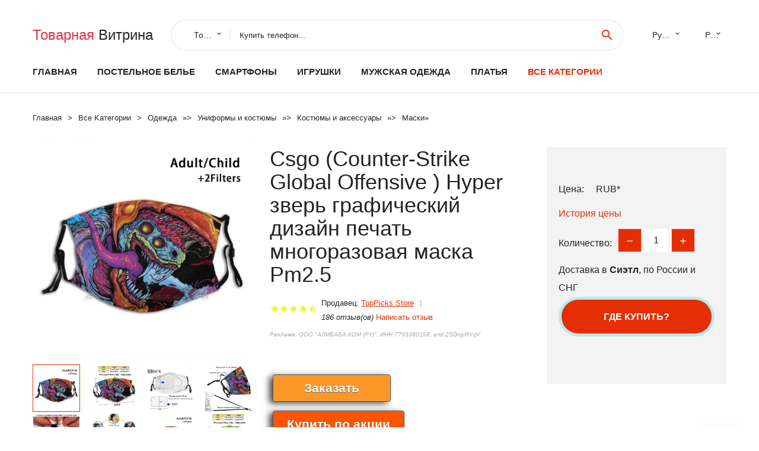

--- FILE ---
content_type: text/html; charset=utf-8
request_url: https://chinacheap.ru/lid88001005001507210449.html
body_size: 10663
content:
<!DOCTYPE html>
<html lang="ru">
  <head>
    <title>Csgo (Counter-Strike Global Offensive ) Hyper зверь графический дизайн печать многоразовая маска Pm2.5 - Отзывы покупателей</title>
    <meta name="description" content="Отзывы и обзоры о Csgo (Counter-Strike Global Offensive ) Hyper зверь графический дизайн печать многоразовая маска Pm2.5- купить товар с доставкой TopPicks Store">
    <meta name="keywords" content="найти, цена, отзывы, купить, Csgo,(Counter-Strike,Global,Offensive,),Hyper,зверь,графический,дизайн,печать,многоразовая,маска,Pm2.5, алиэкспресс, фото"/>
    <meta property="og:image" content="//ae04.alicdn.com/kf/H48001809b1cb4c35a3c0ae720e604031J.jpg" />
    <meta property="og:url" content="//chinacheap.ru/lid88001005001507210449.html" />
    <meta property="og:title" content="Csgo (Counter-Strike Global Offensive ) Hyper зверь графический дизайн печать многоразовая маска Pm2.5" />
    <meta property="og:description" content="Отзывы и обзоры о Csgo (Counter-Strike Global Offensive ) Hyper зверь графический дизайн печать многоразовая маска Pm2.5- купить товар с доставкой TopPicks Store" />
    <link rel="canonical" href="//chinacheap.ru/lid88001005001507210449.html"/>
        <meta charset="utf-8">
    <meta name="viewport" content="width=device-width, height=device-height, initial-scale=1.0">
    <meta http-equiv="X-UA-Compatible" content="IE=edge">
    <link rel="icon" href="/favicon.ico" type="image/x-icon">
    <link rel="dns-prefetch" href="https://1lc.ru"/>
    <link rel="manifest" href="/manifest.json">
    <link rel="preload" href="https://aliexshop.ru/aliexpress-style/fonts/materialdesignicons-webfont.woff2?v=1.4.57" as="font" type="font/woff2" crossorigin>
    <link rel="stylesheet" href="https://aliexshop.ru/aliexpress-style/css/bootstrap.css">
    <link rel="stylesheet" href="https://aliexshop.ru/aliexpress-style/css/style.css">
    <link rel="stylesheet" href="https://aliexshop.ru/aliexpress-style/css/fonts.css">
    <link type="text/css" rel="stylesheet" href="//aliexshop.ru/shopurbano/css/button.css">
    <meta name="robots" content="noarchive"/>
    <meta name="msapplication-TileColor" content="#E62E04">
    <meta name="theme-color" content="#E62E04">
    <script src="/appstartx.js"></script>
      
<script>window.yaContextCb=window.yaContextCb||[]</script>
<script src="https://yandex.ru/ads/system/context.js" async></script>
 
    <meta name="referrer" content="strict-origin-when-cross-origin" />
    <style>.ie-panel{display: none;background: #212121;padding: 10px 0;box-shadow: 3px 3px 5px 0 rgba(0,0,0,.3);clear: both;text-align:center;position: relative;z-index: 1;} html.ie-10 .ie-panel, html.lt-ie-10 .ie-panel {display: block;}</style>
  </head>
  <body>
 
  
      <!-- <div class="preloader"> 
         <div class="preloader-body"> 
        <div class="cssload-container">
          <div class="cssload-speeding-wheel"></div>
        </div>
       </div> 
     </div>-->
    <div class="new-page">
      <header class="section page-header">
        <!--RD Navbar-->
        <div class="rd-navbar-wrap">
          <nav class="rd-navbar rd-navbar-classic" data-layout="rd-navbar-fixed" data-sm-layout="rd-navbar-fixed" data-md-layout="rd-navbar-fixed" data-lg-layout="rd-navbar-fixed" data-xl-layout="rd-navbar-static" data-xxl-layout="rd-navbar-static" data-md-device-layout="rd-navbar-fixed" data-lg-device-layout="rd-navbar-fixed" data-xl-device-layout="rd-navbar-static" data-xxl-device-layout="rd-navbar-static" data-lg-stick-up-offset="84px" data-xl-stick-up-offset="84px" data-xxl-stick-up-offset="84px" data-lg-stick-up="true" data-xl-stick-up="true" data-xxl-stick-up="true">
            <div class="rd-navbar-collapse-toggle rd-navbar-fixed-element-1" data-rd-navbar-toggle=".rd-navbar-collapse"><span></span></div>
            <div class="rd-navbar-aside-outer">
              <div class="rd-navbar-aside">
                <!--RD Navbar Brand-->
                <div class="rd-navbar-brand">
             <strong style="color: #4d4d4d !important;">
                 <a class="h5" href="/"><span class="text-danger">Товарная</span><span> Витрина</a>
	          </strong>
                </div>
                <div class="rd-navbar-aside-box rd-navbar-collapse">
                  <!--RD Navbar Search-->
                   <div class="rd-navbar-search">
                    <form class="rd-search search-with-select" action="/#search" target="_blank" method="POST">
                      <select class="form-input" name="type" data-constraints="@Required">
                        <option>Товары</option>
                      </select>
                      <div class="form-wrap">
                        <label class="form-label" for="rd-navbar-search-form-input">Купить телефон...</label>
                        <input class="rd-navbar-search-form-input form-input" id="rd-navbar-search-form-input" type="text" name="search-aliexpress">
                        <div class="rd-search-results-live" id="rd-search-results-live"></div>
                      </div>
                      <button class="rd-search-form-submit material-icons-search" type="submit"></button>
                    </form>
                  </div>
                  
          
   
                  <ul class="rd-navbar-selects">
                    <li>
                      <select>
                        <option>Русский</option>
                        <option>English</option>
                        <option>Español</option>
                        <option>Français</option>
                      </select>
                    </li>
                    <li>
                      <select>
                        <option>Руб.</option>
                        <option>USD</option>
                        <option>EUR</option>
                      </select>
                    </li>
                  </ul>
                </div>
              </div>
            </div>
            <div class="rd-navbar-main-outer">
              <div class="rd-navbar-main">
                <div class="rd-navbar-nav-wrap">
                  <!--RD Navbar Brand-->
                  <div class="rd-navbar-brand">
                    <!--Brand--><strong style="color: #4d4d4d !important;">
	            <a class="h5" href="/"><span class="text-danger">Товары </span><span>из Китая</a>
	          </strong>
                  </div>
                  <ul class="rd-navbar-nav">
                    <li class="rd-nav-item"><a class="rd-nav-link" href="/">Главная</a>
                    </li>
                    
<li class="rd-nav-item"><a class="rd-nav-link" href="/cheapx/202000045.html" title="Трикотажные изделия">Постельное белье</a></li>
<li class="rd-nav-item"><a class="rd-nav-link" href="/cheapx/202000054.html" title="Телефоны и аксессуары">Смартфоны</a></li>
<li class="rd-nav-item"><a class="rd-nav-link" href="/pp-catx/13-5.html" title="Быстрая доставка">Игрушки</a></li>
<li class="rd-nav-item"><a class="rd-nav-link" href="/cheapx/202001892.html" title="Одежда для мужчин">Мужская одежда</a></li>
<li class="rd-nav-item"><a class="rd-nav-link" href="/cheapx/202005148.html" title="Женские платья">Платья</a></li>
                    <li class="rd-nav-item active"><a class="rd-nav-link" href="/all-wholesale-products.html">Все категории</a>
                    </li>
                  </ul>
                </div>
                <!--RD Navbar Panel-->
                <div class="rd-navbar-panel">
                  <!--RD Navbar Toggle-->
                  <button class="rd-navbar-toggle" data-rd-navbar-toggle=".rd-navbar-nav-wrap"><span></span></button>

                </div>
              </div>
            </div>
          </nav>
        </div>
      </header>

<script type="application/ld+json">
  [{"@context": "http://schema.org/",
  "@type": "Product",
  "name": "Csgo (Counter-Strike Global Offensive ) Hyper зверь графический дизайн печать многоразовая маска Pm2.5",
  "image": "//ae04.alicdn.com/kf/H48001809b1cb4c35a3c0ae720e604031J.jpg",
  "brand": "TopPicks Store",
    "offers": {
    "@type": "Offer",
    "availability": "http://schema.org/InStock",
    "priceCurrency": "RUB",
    "price": "",
    "url":"//chinacheap.ru/lid88001005001507210449.html"
  },
  "review":[  ]}
     ]
</script>
<!-- Breadcrumbs-->
      <section class="breadcrumbs">
        <div class="container">
          <ul class="breadcrumbs-path" itemscope itemtype="http://schema.org/BreadcrumbList">
            <li itemprop="itemListElement" itemscope itemtype="http://schema.org/ListItem"><a itemprop="item" href="/"><span itemprop="name">Главная</span></a><meta itemprop="position" content="0" /></li>
            <li itemprop="itemListElement" itemscope itemtype="http://schema.org/ListItem"><a itemprop="item" href="/all-wholesale-products.html"><span itemprop="name">Все Kатегории</span></a><meta itemprop="position" content="1" /></li>
            <li itemprop="itemListElement" itemscope itemtype="http://schema.org/ListItem"><a href="/category/16022.html" title="Одежда" itemprop="item"><span itemprop="name">Одежда</span></a><meta itemprop="position" content="2"></li>  » <li itemprop="itemListElement" itemscope itemtype="http://schema.org/ListItem"><a href="/category/1038.html" title="Униформы и костюмы" itemprop="item"><span itemprop="name">Униформы и костюмы</span></a><meta itemprop="position" content="3"></li>  » <li itemprop="itemListElement" itemscope itemtype="http://schema.org/ListItem"><a href="/category/1044.html" title="Костюмы и аксессуары" itemprop="item"><span itemprop="name">Костюмы и аксессуары</span></a><meta itemprop="position" content="4"></li>  » <li itemprop="itemListElement" itemscope itemtype="http://schema.org/ListItem"><a href="/category/2489.html" title="Маски" itemprop="item"><span itemprop="name">Маски</span></a><meta itemprop="position" content="5"></li>  » 
          </ul>
        </div>
      </section>
  <!-- Single Product-->
      <section class="section product-single-section bg-default" itemscope itemtype="http://schema.org/Product">
        <div class="container">
          <div class="row row-30 align-items-xl-center">
            <div class="col-xl-4 col-lg-5 col-md-8" itemscope itemtype="http://schema.org/ImageObject"> 
              <!-- Slick Carousel-->
              <div class="slick-slider carousel-parent" data-loop="false" data-dots="false" data-swipe="true" data-items="1" data-child="#child-carousel" data-for="#child-carousel" >
                <div class="item"><a title="Csgo (Counter-Strike Global Offensive ) Hyper зверь графический дизайн печать многоразовая маска Pm2.5" onclick="window.open('/image-zoom-1005001507210449')" target="_blank" rel="nofollow" class="ui-image-viewer-thumb-frame"><img itemprop="contentUrl" src="//ae04.alicdn.com/kf/H48001809b1cb4c35a3c0ae720e604031J.jpg" alt="Csgo (Counter-Strike Global Offensive ) Hyper зверь графический дизайн печать многоразовая маска Pm2.5" width="510" height="523"/></a>
 
                </div>
                <div class="item"><img src="//ae04.alicdn.com/kf/H48001809b1cb4c35a3c0ae720e604031J.jpg" alt="Csgo (Counter-Strike Global Offensive ) Hyper зверь графический дизайн печать многоразовая маска Pm2.5" width="512" height="525" itemprop="image" /></div><div class="item"><img src="//ae04.alicdn.com/kf/H9a25b35aec57423c9cb34d57074517450.jpg" alt="Csgo (Counter-Strike Global Offensive ) Hyper зверь графический дизайн печать многоразовая маска Pm2.5" width="512" height="525" itemprop="image" /></div><div class="item"><img src="//ae04.alicdn.com/kf/H360627522a13482a89a228e591e0d796q.jpg" alt="Csgo (Counter-Strike Global Offensive ) Hyper зверь графический дизайн печать многоразовая маска Pm2.5" width="512" height="525" itemprop="image" /></div><div class="item"><img src="//ae04.alicdn.com/kf/H3ddcd554e9224da39d9f6d20b1dc97625.jpg" alt="Csgo (Counter-Strike Global Offensive ) Hyper зверь графический дизайн печать многоразовая маска Pm2.5" width="512" height="525" itemprop="image" /></div><div class="item"><img src="//ae04.alicdn.com/kf/H96fcd918a1df4b668301c88cbc03d53bT.jpg" alt="Csgo (Counter-Strike Global Offensive ) Hyper зверь графический дизайн печать многоразовая маска Pm2.5" width="512" height="525" itemprop="image" /></div><div class="item"><img src="//ae04.alicdn.com/kf/H49194adb4a864bf681d5ef979cfe65eej.jpg" alt="Csgo (Counter-Strike Global Offensive ) Hyper зверь графический дизайн печать многоразовая маска Pm2.5" width="512" height="525" itemprop="image" /></div><div class="item"><img src="//ae04.alicdn.com/kf/H48001809b1cb4c35a3c0ae720e604031J.jpg" alt="Csgo (Counter-Strike Global Offensive ) Hyper зверь графический дизайн печать многоразовая маска Pm2.5" width="512" height="525" itemprop="image" /></div><div class="item"><img src="//ae04.alicdn.com/kf/H9a25b35aec57423c9cb34d57074517450.jpg" alt="Csgo (Counter-Strike Global Offensive ) Hyper зверь графический дизайн печать многоразовая маска Pm2.5" width="512" height="525" itemprop="image" /></div><div class="item"><img src="//ae04.alicdn.com/kf/H360627522a13482a89a228e591e0d796q.jpg" alt="Csgo (Counter-Strike Global Offensive ) Hyper зверь графический дизайн печать многоразовая маска Pm2.5" width="512" height="525" itemprop="image" /></div><div class="item"><img src="//ae04.alicdn.com/kf/H3ddcd554e9224da39d9f6d20b1dc97625.jpg" alt="Csgo (Counter-Strike Global Offensive ) Hyper зверь графический дизайн печать многоразовая маска Pm2.5" width="512" height="525" itemprop="image" /></div><div class="item"><img src="//ae04.alicdn.com/kf/H96fcd918a1df4b668301c88cbc03d53bT.jpg" alt="Csgo (Counter-Strike Global Offensive ) Hyper зверь графический дизайн печать многоразовая маска Pm2.5" width="512" height="525" itemprop="image" /></div><div class="item"><img src="//ae04.alicdn.com/kf/H49194adb4a864bf681d5ef979cfe65eej.jpg" alt="Csgo (Counter-Strike Global Offensive ) Hyper зверь графический дизайн печать многоразовая маска Pm2.5" width="512" height="525" itemprop="image" /></div>
             </div>
                
                <div class="slick-slider carousel-child" id="child-carousel" data-for=".carousel-parent" data-loop="false" data-dots="false" data-swipe="true" data-items="4" data-sm-items="4" data-md-items="4" data-lg-items="4" data-xl-items="4" data-xxl-items="4">
                <div class="item"><img src="//ae04.alicdn.com/kf/H48001809b1cb4c35a3c0ae720e604031J.jpg" alt="Csgo (Counter-Strike Global Offensive ) Hyper зверь графический дизайн печать многоразовая маска Pm2.5" width="512" height="525" itemprop="image" /></div><div class="item"><img src="//ae04.alicdn.com/kf/H9a25b35aec57423c9cb34d57074517450.jpg" alt="Csgo (Counter-Strike Global Offensive ) Hyper зверь графический дизайн печать многоразовая маска Pm2.5" width="512" height="525" itemprop="image" /></div><div class="item"><img src="//ae04.alicdn.com/kf/H360627522a13482a89a228e591e0d796q.jpg" alt="Csgo (Counter-Strike Global Offensive ) Hyper зверь графический дизайн печать многоразовая маска Pm2.5" width="512" height="525" itemprop="image" /></div><div class="item"><img src="//ae04.alicdn.com/kf/H3ddcd554e9224da39d9f6d20b1dc97625.jpg" alt="Csgo (Counter-Strike Global Offensive ) Hyper зверь графический дизайн печать многоразовая маска Pm2.5" width="512" height="525" itemprop="image" /></div><div class="item"><img src="//ae04.alicdn.com/kf/H96fcd918a1df4b668301c88cbc03d53bT.jpg" alt="Csgo (Counter-Strike Global Offensive ) Hyper зверь графический дизайн печать многоразовая маска Pm2.5" width="512" height="525" itemprop="image" /></div><div class="item"><img src="//ae04.alicdn.com/kf/H49194adb4a864bf681d5ef979cfe65eej.jpg" alt="Csgo (Counter-Strike Global Offensive ) Hyper зверь графический дизайн печать многоразовая маска Pm2.5" width="512" height="525" itemprop="image" /></div><div class="item"><img src="//ae04.alicdn.com/kf/H48001809b1cb4c35a3c0ae720e604031J.jpg" alt="Csgo (Counter-Strike Global Offensive ) Hyper зверь графический дизайн печать многоразовая маска Pm2.5" width="512" height="525" itemprop="image" /></div><div class="item"><img src="//ae04.alicdn.com/kf/H9a25b35aec57423c9cb34d57074517450.jpg" alt="Csgo (Counter-Strike Global Offensive ) Hyper зверь графический дизайн печать многоразовая маска Pm2.5" width="512" height="525" itemprop="image" /></div><div class="item"><img src="//ae04.alicdn.com/kf/H360627522a13482a89a228e591e0d796q.jpg" alt="Csgo (Counter-Strike Global Offensive ) Hyper зверь графический дизайн печать многоразовая маска Pm2.5" width="512" height="525" itemprop="image" /></div><div class="item"><img src="//ae04.alicdn.com/kf/H3ddcd554e9224da39d9f6d20b1dc97625.jpg" alt="Csgo (Counter-Strike Global Offensive ) Hyper зверь графический дизайн печать многоразовая маска Pm2.5" width="512" height="525" itemprop="image" /></div><div class="item"><img src="//ae04.alicdn.com/kf/H96fcd918a1df4b668301c88cbc03d53bT.jpg" alt="Csgo (Counter-Strike Global Offensive ) Hyper зверь графический дизайн печать многоразовая маска Pm2.5" width="512" height="525" itemprop="image" /></div><div class="item"><img src="//ae04.alicdn.com/kf/H49194adb4a864bf681d5ef979cfe65eej.jpg" alt="Csgo (Counter-Strike Global Offensive ) Hyper зверь графический дизайн печать многоразовая маска Pm2.5" width="512" height="525" itemprop="image" /></div>
                </div>    
                
               
            </div>
            <div class="col-xl-8 col-lg-7" itemprop="offers" itemscope itemtype="http://schema.org/Offer">
              <div class="row row-30"> 
                <div class="col-xl-7 col-lg-12 col-md-6">  
                
                  <h1 itemprop="name" class="h4 product-single-title">Csgo (Counter-Strike Global Offensive ) Hyper зверь графический дизайн печать многоразовая маска Pm2.5</h1>
                  <div class="product-rating-wrap">
                    <ul class="product-rating">
                      <li>
                        <div class="icon product-rating-icon material-icons-star"></div>
                      </li>
                      <li>
                        <div class="icon product-rating-icon material-icons-star"></div>
                      </li>
                      <li>
                        <div class="icon product-rating-icon material-icons-star"></div>
                      </li>
                      <li>
                        <div class="icon product-rating-icon material-icons-star"></div>
                      </li>
                      <li>
                        <div class="icon product-rating-icon material-icons-star_half"></div>
                      </li>
                    </ul> 
                    <ul class="product-rating-list">
                      <li>Продавец: <u><a href="/seller-reviews/TopPicks+Store">TopPicks Store</a></u> </li>
                      <li><i>186 отзыв(ов)</i> <a href="#comm">Написать отзыв</a></li>
                    </ul> 
                  </div>
                  <span class="erid"></span>
                  <div class="product-single-size-wrap">
                  <span idx="1005001507210449" title="Купить"></span>
                  </div>
                  <div id="888"></div>
                  <div class="product-single-share"> 
                  
                    <script type="text/javascript" src="https://vk.com/js/api/openapi.js?162"></script>
                    <div id="vk_subscribe"></div>
                    <script type="text/javascript">
                    VK.Widgets.Subscribe("vk_subscribe", {soft: 1}, -129528158);
                    </script>
                    <p>Сохраните в закладки:</p>
                    <ul class="product-single-share-list">
                     <div class="ya-share2" data-services="collections,vkontakte,facebook,odnoklassniki,moimir,twitter,whatsapp,skype,telegram" ></div>
                    </ul>  </div>
                </div>
                <div class="col-xl-5 col-lg-12 col-md-6">
                  <div class="product-single-cart-box">
                    <div class="product-single-cart-pricing"><span>Цена:</span><span class="h4 product-single-cart-price" itemprop="price"></span><span itemprop="priceCurrency">RUB</span>*</div>
                    <div class="product-single-cart-saving"><a href="#pricehistory">История цены</a></div>
                    <div class="product-single-cart-quantity">
                      <p>Количество:</p>
                      <div class="stepper-modern">
                        <input type="number" data-zeros="true" value="1" min="1" max="100">
                      </div>
                    </div>
                    <p>Доставка в <strong>Сиэтл</strong>, по России и СНГ
                    <span idv="1005001507210449" title="Где купить?"></span> 
<!-- Yandex.RTB R-A-639783-3 -->
<script>window.yaContextCb.push(()=>{
  Ya.Context.AdvManager.render({
    type: 'fullscreen',    
    platform: 'touch',
    blockId: 'R-A-639783-3'
  })
})</script>
<br />
                   <a class="newuser" href=""></a>
                  </div>
                </div>
              </div>
            </div>
          </div> 
         <br />
           
           <span review="1005001507210449" title="Читать отзывы"></span>
          <div class="product-single-overview">
           
    <li>
      <img src="https://ae04.alicdn.com/kf/H48001809b1cb4c35a3c0ae720e604031J.jpg" alt="Csgo (Counter-Strike Global Offensive ) Hyper зверь графический дизайн печать многоразовая маска Pm2.5 - Фото №1"/>
    </li><li>
      <img src="https://ae04.alicdn.com/kf/H9a25b35aec57423c9cb34d57074517450.jpg" alt="Csgo (Counter-Strike Global Offensive ) Hyper зверь графический дизайн печать многоразовая маска Pm2.5 - Фото №1"/>
    </li><li>
      <img src="https://ae04.alicdn.com/kf/H360627522a13482a89a228e591e0d796q.jpg" alt="Csgo (Counter-Strike Global Offensive ) Hyper зверь графический дизайн печать многоразовая маска Pm2.5 - Фото №1"/>
    </li><li>
      <img src="https://ae04.alicdn.com/kf/H3ddcd554e9224da39d9f6d20b1dc97625.jpg" alt="Csgo (Counter-Strike Global Offensive ) Hyper зверь графический дизайн печать многоразовая маска Pm2.5 - Фото №1"/>
    </li><li>
      <img src="https://ae04.alicdn.com/kf/H96fcd918a1df4b668301c88cbc03d53bT.jpg" alt="Csgo (Counter-Strike Global Offensive ) Hyper зверь графический дизайн печать многоразовая маска Pm2.5 - Фото №1"/>
    </li><li>
      <img src="https://ae04.alicdn.com/kf/H49194adb4a864bf681d5ef979cfe65eej.jpg" alt="Csgo (Counter-Strike Global Offensive ) Hyper зверь графический дизайн печать многоразовая маска Pm2.5 - Фото №1"/>
    </li><li>
      <img src="https://ae04.alicdn.com/kf/H48001809b1cb4c35a3c0ae720e604031J.jpg" alt="Csgo (Counter-Strike Global Offensive ) Hyper зверь графический дизайн печать многоразовая маска Pm2.5 - Фото №1"/>
    </li><li>
      <img src="https://ae04.alicdn.com/kf/H9a25b35aec57423c9cb34d57074517450.jpg" alt="Csgo (Counter-Strike Global Offensive ) Hyper зверь графический дизайн печать многоразовая маска Pm2.5 - Фото №1"/>
    </li><li>
      <img src="https://ae04.alicdn.com/kf/H360627522a13482a89a228e591e0d796q.jpg" alt="Csgo (Counter-Strike Global Offensive ) Hyper зверь графический дизайн печать многоразовая маска Pm2.5 - Фото №1"/>
    </li><li>
      <img src="https://ae04.alicdn.com/kf/H3ddcd554e9224da39d9f6d20b1dc97625.jpg" alt="Csgo (Counter-Strike Global Offensive ) Hyper зверь графический дизайн печать многоразовая маска Pm2.5 - Фото №1"/>
    </li><li>
      <img src="https://ae04.alicdn.com/kf/H96fcd918a1df4b668301c88cbc03d53bT.jpg" alt="Csgo (Counter-Strike Global Offensive ) Hyper зверь графический дизайн печать многоразовая маска Pm2.5 - Фото №1"/>
    </li><li>
      <img src="https://ae04.alicdn.com/kf/H49194adb4a864bf681d5ef979cfe65eej.jpg" alt="Csgo (Counter-Strike Global Offensive ) Hyper зверь графический дизайн печать многоразовая маска Pm2.5 - Фото №1"/>
    </li>   <a name="pricehistory"></a>
          <h3>История цены</h3><p>*История изменения цены! Указанная стоимость возможно, уже изменилось. Проверить текущую цену - ></p>
<script src="https://lyvi.ru/js/highcharts.js"></script>
<!--<script src="https://lyvi.ru/js/highcharts-3d.js"></script>-->
<script src="https://lyvi.ru/js/exporting.js"></script>

<div id="container" class="chart_wrap"></div>

<script type="text/javascript">
// Set up the chart
var chart = new Highcharts.Chart({
    chart: {
        renderTo: 'container',
        type: 'column',
        options3d: {
            enabled: true,
            alpha: 15,
            beta: 15,
            depth: 50,
            viewDistance: 25
        }
    },
    title: {
        text: 'Price change history'
    },
    subtitle: {
        text: '*on melons from free sources'
    },
    plotOptions: {
        column: {
            depth: 50
        }
    },
    series: [{
        data: [0,0,0,0,0,0,0,0,0,]
    }]
});

function showValues() {
    $('#alpha-value').html(chart.options.chart.options3d.alpha);
    $('#beta-value').html(chart.options.chart.options3d.beta);
    $('#depth-value').html(chart.options.chart.options3d.depth);
}

// Activate the sliders
$('#sliders input').on('input change', function () {
    chart.options.chart.options3d[this.id] = parseFloat(this.value);
    showValues();
    chart.redraw(false);
});

showValues();
</script><div class="table-custom-responsive">
            <table class="table-custom table-custom-striped table-custom-primary">
               <thead>
                <tr>
                  <th>Месяц</th>
                  <th>Минимальная цена</th>
                  <th>Макс. стоимость</th>
                  <th>Цена</th>
                </tr>
              </thead>
                    <tbody><tr>
                   <td>Dec-21-2025</td>
                   <td>0.85 руб.</td>
                   <td>0.45 руб.</td>
                   <td>0 руб.</td>
                   </tr>
                   <tr>
                   <td>Nov-21-2025</td>
                   <td>0.84 руб.</td>
                   <td>0.80 руб.</td>
                   <td>0 руб.</td>
                   </tr>
                   <tr>
                   <td>Oct-21-2025</td>
                   <td>0.68 руб.</td>
                   <td>0.27 руб.</td>
                   <td>0 руб.</td>
                   </tr>
                   <tr>
                   <td>Sep-21-2025</td>
                   <td>0.12 руб.</td>
                   <td>0.91 руб.</td>
                   <td>0 руб.</td>
                   </tr>
                   <tr>
                   <td>Aug-21-2025</td>
                   <td>0.75 руб.</td>
                   <td>0.98 руб.</td>
                   <td>0 руб.</td>
                   </tr>
                   <tr>
                   <td>Jul-21-2025</td>
                   <td>0.21 руб.</td>
                   <td>0.51 руб.</td>
                   <td>0 руб.</td>
                   </tr>
                   <tr>
                   <td>Jun-21-2025</td>
                   <td>0.50 руб.</td>
                   <td>0.51 руб.</td>
                   <td>0 руб.</td>
                   </tr>
                   <tr>
                   <td>May-21-2025</td>
                   <td>0.59 руб.</td>
                   <td>0.75 руб.</td>
                   <td>0 руб.</td>
                   </tr>
                   <tr>
                   <td>Apr-21-2025</td>
                   <td>0.9 руб.</td>
                   <td>0.51 руб.</td>
                   <td>0 руб.</td>
                   </tr>
                    </tbody>
 </table>
</div>
  </div"><center>
<div id="yandex_rtb_R-A-639783-1"></div>
<script type="text/javascript">
    (function(w, d, n, s, t) {
        w[n] = w[n] || [];
        w[n].push(function() {
            Ya.Context.AdvManager.render({
                blockId: "R-A-639783-1",
                renderTo: "yandex_rtb_R-A-639783-1",
                async: true
            });
        });
        t = d.getElementsByTagName("script")[0];
        s = d.createElement("script");
        s.type = "text/javascript";
        s.src = "//an.yandex.ru/system/context.js";
        s.async = true;
        t.parentNode.insertBefore(s, t);
    })(this, this.document, "yandexContextAsyncCallbacks");
</script></center>
 <!-- We Recommended-->
     <section class="section section-md bg-default">
        <div class="container">
          <div class="text-center">
            <p class="h4">Новые товары</p>
          </div>
          <!-- Owl Carousel-->
          <div class="owl-carousel" data-items="1" data-sm-items="2" data-md-items="3" data-xl-items="5" data-xxl-items="6" data-margin="30" data-xxl-margin="40" data-mouse-drag="false" data-loop="false" data-autoplay="false" data-owl="{&quot;dots&quot;:true}">
          <article class="product-classic">
              <div class="product-classic-head">
                <a href="/lid88001005008457385354.html"><figure class="product-classic-figure"><img class="lazy" data-src="//ae04.alicdn.com/kf/S156f3466a9254299b0cdaeaa85799f3a6.jpg" alt="Подвижная 3D маска животного дышащая удобная забавная для рта животных мягкая" width="174" height="199"/>
                </figure></a>
              </div>
              <div class="product-classic-body">
                <h4 style="font-size:1.2em;">Подвижная 3D маска животного дышащая удобная забавная для рта животных мягкая</h4>
                <div class="product-classic-pricing">
                  <div class="product-classic-price">277</div>
                </div>
              </div>
            </article>
            <article class="product-classic">
              <div class="product-classic-head">
                <a href="/lid880032920851255.html"><figure class="product-classic-figure"><img class="lazy" data-src="//ae04.alicdn.com/kf/HTB1Fs0cClyWBuNkSmFPq6xguVXaM.jpg" alt="Miaoxi Buy женская маска для взрослых Осенняя теплая уличная верховой езды" width="174" height="199"/>
                </figure></a>
              </div>
              <div class="product-classic-body">
                <h4 style="font-size:1.2em;">Miaoxi Buy женская маска для взрослых Осенняя теплая уличная верховой езды</h4>
                <div class="product-classic-pricing">
                  <div class="product-classic-price">179</div>
                </div>
              </div>
            </article>
            <article class="product-classic">
              <div class="product-classic-head">
                <a href="/lid88001005008592464776.html"><figure class="product-classic-figure"><img class="lazy" data-src="//ae04.alicdn.com/kf/Sdf740944d0964a64948d422e6360cbc4f.jpg" alt="【NN】Солнцезащитная маска для лица мужчин многоразовая дышащая УФ-защита" width="174" height="199"/>
                </figure></a>
              </div>
              <div class="product-classic-body">
                <h4 style="font-size:1.2em;">【NN】Солнцезащитная маска для лица мужчин многоразовая дышащая УФ-защита</h4>
                <div class="product-classic-pricing">
                  <div class="product-classic-price">102</div>
                </div>
              </div>
            </article>
            <article class="product-classic">
              <div class="product-classic-head">
                <a href="/lid88001005007964813793.html"><figure class="product-classic-figure"><img class="lazy" data-src="//ae04.alicdn.com/kf/S339cc571eb144112a3b23c778e19f54cW.jpg" alt="Маска &quotМаленький медведь&quot из полиэстера" width="174" height="199"/>
                </figure></a>
              </div>
              <div class="product-classic-body">
                <h4 style="font-size:1.2em;">Маска &quotМаленький медведь&quot из полиэстера</h4>
                <div class="product-classic-pricing">
                  <div class="product-classic-price">81 - 97 ₽</div>
                </div>
              </div>
            </article>
            <article class="product-classic">
              <div class="product-classic-head">
                <a href="/lid88001005008570918138.html"><figure class="product-classic-figure"><img class="lazy" data-src="//ae04.alicdn.com/kf/S03564872a82f462991f56eabb28829e6p.jpg" alt="Летняя маска для лица из полиэстера" width="174" height="199"/>
                </figure></a>
              </div>
              <div class="product-classic-body">
                <h4 style="font-size:1.2em;">Летняя маска для лица из полиэстера</h4>
                <div class="product-classic-pricing">
                  <div class="product-classic-price">333</div>
                </div>
              </div>
            </article>
            <article class="product-classic">
              <div class="product-classic-head">
                <a href="/lid88001005008546413504.html"><figure class="product-classic-figure"><img class="lazy" data-src="//ae04.alicdn.com/kf/Sddbf66f15cc842da9deecb532cd0824ch.jpg" alt="Рэперская маска с 3D принтом" width="174" height="199"/>
                </figure></a>
              </div>
              <div class="product-classic-body">
                <h4 style="font-size:1.2em;">Рэперская маска с 3D принтом</h4>
                <div class="product-classic-pricing">
                  <div class="product-classic-price">569</div>
                </div>
              </div>
            </article>
            <article class="product-classic">
              <div class="product-classic-head">
                <a href="/lid88001005008064636042.html"><figure class="product-classic-figure"><img class="lazy" data-src="//ae04.alicdn.com/kf/S34505a63095f40dcbb4539b0a2c96c79K.jpg" alt="Carnivore Party Peter Sttele Type O Negative Thrash Punk Band Шея Гетры Бандана Шарф Маска Для Лица Спорт" width="174" height="199"/>
                </figure></a>
              </div>
              <div class="product-classic-body">
                <h4 style="font-size:1.2em;">Carnivore Party Peter Sttele Type O Negative Thrash Punk Band Шея Гетры Бандана Шарф Маска Для Лица Спорт</h4>
                <div class="product-classic-pricing">
                  <div class="product-classic-price">699</div>
                </div>
              </div>
            </article>
            <article class="product-classic">
              <div class="product-classic-head">
                <a href="/lid88004000829481071.html"><figure class="product-classic-figure"><img class="lazy" data-src="//ae04.alicdn.com/kf/H1e7d6464a27048b1b711bd11e63c8970K.jpg" alt="Маски от пыли черная хлопковая дышащая маска для лица Сетчатая Маска Защита рта" width="174" height="199"/>
                </figure></a>
              </div>
              <div class="product-classic-body">
                <h4 style="font-size:1.2em;">Маски от пыли черная хлопковая дышащая маска для лица Сетчатая Маска Защита рта</h4>
                <div class="product-classic-pricing">
                  <div class="product-classic-price">1019</div>
                </div>
              </div>
            </article>
            <article class="product-classic">
              <div class="product-classic-head">
                <a href="/lid88001005007852758113.html"><figure class="product-classic-figure"><img class="lazy" data-src="//ae04.alicdn.com/kf/S2ab92d948b364141b0164ebc1e5677aex.jpg" alt="Денежная маска из полиэстера" width="174" height="199"/>
                </figure></a>
              </div>
              <div class="product-classic-body">
                <h4 style="font-size:1.2em;">Денежная маска из полиэстера</h4>
                <div class="product-classic-pricing">
                  <div class="product-classic-price">591</div>
                </div>
              </div>
            </article>
            </div>
        </div>
      </section>
       <div class="product-single-overview">
            <p class="h4">Характеристики</p>
            <div itemprop="name"><h2>Csgo (Counter-Strike Global Offensive ) Hyper зверь графический дизайн печать многоразовая маска Pm2.5</h2></div><center>
<div id="yandex_rtb_R-A-639783-2"></div>
<script type="text/javascript">
    (function(w, d, n, s, t) {
        w[n] = w[n] || [];
        w[n].push(function() {
            Ya.Context.AdvManager.render({
                blockId: "R-A-639783-2",
                renderTo: "yandex_rtb_R-A-639783-2",
                async: true
            });
        });
        t = d.getElementsByTagName("script")[0];
        s = d.createElement("script");
        s.type = "text/javascript";
        s.src = "//an.yandex.ru/system/context.js";
        s.async = true;
        t.parentNode.insertBefore(s, t);
    })(this, this.document, "yandexContextAsyncCallbacks");
</script></center>

              <p class="h5">Описание товара</p>
              <div itemprop="description"></div>
            </section> 
            <span review2="1005001507210449" title="Читать отзывы"></span>
             <hr /><a name="comm"></a>
         <div class="container">
          <div class="row row-30 align-items-xl-center">
            <div class="col-xl-4 col-lg-5 col-md-8"> 
    <br />

    
     </div></div>
      <h4>Трекер стоимости</h4>
   <br /><details><summary class="btn btn-lg btn-primary btn-block">Отзывы покупателей</summary>
<h3>Новые отзывы о товарах</h3> 
 <div id="commentit_view"><div style="margin-left:5px;">
	<div class="commentit_body "> <img  class="commentit_avatar" src="[data-uri]" />
		<div class="commentit_text">
			<div class="commentit_content"> <span class="commentit_header">  <span>Александр 00)</span></span> <span class="commentit_date">28 Декабря 2022, 16:31</span> <a href="#n3">#</a> <div class="commentit_stars_stars commentit_stars_view">
	<label title="5" class="commentit_stars_static commentit_stars_staticw_5"></label>

</div>

				<div class="commentit_msg">
					<div id="z3"><p>Самый настоящий вор и жулик Все что он вам обещает вы этого не получите Все ваши деньги алиэкспрес не вернет... <a href="//chinacheap.ru/merch/Vehicle+Parts+Pro+Store#n1120">Читать отзыв полностью...</a></p></div>
				</div>
			</div>    
 </div>
	</div>
</div></div> 
 <div id="commentit_view"><div style="margin-left:5px;">
	<div class="commentit_body "> <img  class="commentit_avatar" src="[data-uri]" />
		<div class="commentit_text">
			<div class="commentit_content"> <span class="commentit_header">  <span>ITS</span></span> <span class="commentit_date">15 Июля 2022, 23:43</span> <a href="#n3">#</a> <div class="commentit_stars_stars commentit_stars_view">
	<label title="5" class="commentit_stars_static commentit_stars_staticw_5"></label>

</div>

				<div class="commentit_msg">
					<div id="z3"><p>Продавец - полный отстой. Кому не жалко своего времени - обращайтесь. Продавец сначала тянул время с отправкой, затем очень долго... <a href="//chinacheap.ru/merch/SZCPU+Store/page2#n1049">Читать отзыв полностью...</a></p></div>
				</div>
			</div>    
 </div>
	</div>
</div></div> 
 <div id="commentit_view"><div style="margin-left:5px;">
	<div class="commentit_body "> <img  class="commentit_avatar" src="[data-uri]" />
		<div class="commentit_text">
			<div class="commentit_content"> <span class="commentit_header">  <span>Андр</span></span> <span class="commentit_date">19 Июня 2022, 01:48</span> <a href="#n3">#</a> <div class="commentit_stars_stars commentit_stars_view">
	<label title="5" class="commentit_stars_static commentit_stars_staticw_5"></label>

</div>

				<div class="commentit_msg">
					<div id="z3"><p>Не ведитесь товара нет в продаже... <a href="//chinacheap.ru/i/4000035109038.html#n1042">Читать отзыв полностью...</a></p></div>
				</div>
			</div>    
 </div>
	</div>
</div></div> 
 <div id="commentit_view"><div style="margin-left:5px;">
	<div class="commentit_body "> <img  class="commentit_avatar" src="[data-uri]" />
		<div class="commentit_text">
			<div class="commentit_content"> <span class="commentit_header">  <span>Максим</span></span> <span class="commentit_date">09 Февраля 2022, 14:48</span> <a href="#n3">#</a> <div class="commentit_stars_stars commentit_stars_view">
	<label title="5" class="commentit_stars_static commentit_stars_staticw_5"></label>

</div>

				<div class="commentit_msg">
					<div id="z3"><p>Крестовина сломалась через 15 дней использования. В рекламе указано, что она выдерживает до 400 кг. Я использовал максимум 100 кг).... <a href="//chinacheap.ru/merch/DOMTWO+Official+Store#n571">Читать отзыв полностью...</a></p></div>
				</div>
			</div>    
 </div>
	</div>
</div></div> 
 <div id="commentit_view"><div style="margin-left:5px;">
	<div class="commentit_body "> <img  class="commentit_avatar" src="[data-uri]" />
		<div class="commentit_text">
			<div class="commentit_content"> <span class="commentit_header">  <span>Светлана</span></span> <span class="commentit_date">21 Октября 2022, 16:08</span> <a href="#n3">#</a> <div class="commentit_stars_stars commentit_stars_view">
	<label title="1" class="commentit_stars_static commentit_stars_staticw_1"></label>

</div>

				<div class="commentit_msg">
					<div id="z3"><p>Yiwu Fente E - Commerce Co Store - недобросовестный продавец с Алиэспресс. 1 сентября сделала заказ (подарок ко дню рождения... <a href="//chinacheap.ru/merch/Yiwu+Fente+E+-+Commerce+Co+Store#n1087">Читать отзыв полностью...</a></p></div>
				</div>
			</div>    
 </div>
	</div>
</div></div> 
 <div id="commentit_view"><div style="margin-left:5px;">
	<div class="commentit_body "> <img  class="commentit_avatar" src="[data-uri]" />
		<div class="commentit_text">
			<div class="commentit_content"> <span class="commentit_header">  <span>ольга</span></span> <span class="commentit_date">17 Января 2023, 06:35</span> <a href="#n3">#</a> <div class="commentit_stars_stars commentit_stars_view">
	<label title="5" class="commentit_stars_static commentit_stars_staticw_5"></label>

</div>

				<div class="commentit_msg">
					<div id="z3"><p>заказала валенки 20.12.22  оплатила , водят за нос последнее прислали липовый трек номер компании СДЭК... <a href="//chinacheap.ru/merch/Flando+market+Store#n1146">Читать отзыв полностью...</a></p></div>
				</div>
			</div>    
 </div>
	</div>
</div></div> 
 <div id="commentit_view"><div style="margin-left:5px;">
	<div class="commentit_body "> <img  class="commentit_avatar" src="[data-uri]" />
		<div class="commentit_text">
			<div class="commentit_content"> <span class="commentit_header">  <span>Сергей</span></span> <span class="commentit_date">20 Декабря 2021, 11:36</span> <a href="#n3">#</a> <div class="commentit_stars_stars commentit_stars_view">
	<label title="5" class="commentit_stars_static commentit_stars_staticw_5"></label>

</div>

				<div class="commentit_msg">
					<div id="z3"><p>Инструккцияпольза� �ателя ... <a href="//chinacheap.ru/i/32716994200.html?#n403">Читать отзыв полностью...</a></p></div>
				</div>
			</div>    
 </div>
	</div>
</div></div> </details><br />
<h3>Отзывы о Csgo (Counter-Strike Global Offensive ) Hyper зверь графический дизайн печать многоразовая маска Pm2.5</h3>
<link href="/reviews/skin/inline.css" media="all" rel="stylesheet" type="text/css" >
<script src="/reviews/ajax.js.php" async></script>
<div id="commentit_main">
<div id="commentit_loader" style="display:none;"><img alt="" title="" src="/reviews/im/loader.gif" /></div>
 <div id="commentit_view"></div> 	
	

<div id="addfomz"> 
<div class="commentit_addform">
	<form name="addcomm" ENCTYPE="multipart/form-data" onKeyPress="if (event.keyCode==10 || (event.ctrlKey && event.keyCode==13)) {send_message();}" method="post">
		<div class="commentit_post_comment ">Данную страницу никто не комментировал. Вы можете стать первым. <div class="commentit_stars_stars" id="commentit_stars_stars">	<input class="commentit_stars_input" type="radio" name="stars" value="1" id="stars-1" />	<label class="commentit_stars_label" for="stars-1" title="1"></label>	<input class="commentit_stars_input" type="radio" name="stars" value="2" id="stars-2" />	<label class="commentit_stars_label" for="stars-2" title="2"></label>	<input class="commentit_stars_input" type="radio" name="stars" value="3" id="stars-3" />	<label class="commentit_stars_label" for="stars-3" title="3"></label>	<input class="commentit_stars_input" type="radio" name="stars" value="4" id="stars-4" />	<label class="commentit_stars_label" for="stars-4" title="4"></label>	<input class="commentit_stars_input" type="radio" name="stars" value="5" id="stars-5" checked />	<label class="commentit_stars_label" for="stars-5" title="5"></label></div></div>
		<div class="commentit_rssico"></div> 
		<div class="commentit_useravatar"><img class="commentit_avatar_form" src="/reviews/im/noavatar.jpg" alt="" /></div>
		<div class="commentit_addform_body ">
			<input id="nick" type="text" name="namenew" maxlength="50" value="" placeholder="Укажите имя или ник" />
			<input id="usurl" type="hidden" name="useurl" value="" placeholder="" />
			<input id="usmail" type="text" name="usemail" value="" placeholder="Ваш E-mail (не обязательно)" />
			<div>  </div>
			<textarea onkeyup="autosize(this)" onfocus="autosize(this)" id="textz" name="comment" placeholder="Отзыв о товаре, вопрос или коммментарий..."></textarea>
			<div class="commentit_capt"> Введите символы или вычислите пример:
<div class="commentit_div_imgcapt" style="height:20px;">
<img onclick="refcapt()" id="capt" alt="captcha" title="Обновить" src="/reviews/capt.php?PHPSESSID=" />
</div>
				<input type="text" id="keystringz" autocomplete="off" name="keystring" /> 
			</div>
			<div class="commentit_addform_enter">
				<input type="button" id="enter" onclick="send_message();" name="addcomment" value="Написать отзыв [Ctrl+Enter]" /> <img alt="Идёт загрузка..." style="display:none;vertical-align:middle" id="miniload" src="/reviews/im/loadermini.gif" border="0" /> 
			</div>
		</div>
	</form>
</div></div>

</div>
<input type="hidden" name="url" id="urls" value="//chinacheap.ru/lid88001005001507210449.html" />
<input type="hidden" name="for" id="forms" value="123" />
<input type="hidden" name="idcom" id="idcomnow" value="0" />
<input type="hidden" name="oldid" id="oldid" value="addfomz" />
<input type="hidden" name="token" id="token" value="" />

</div><hr /> 

<center> 
<div id="yandex_rtb_R-A-639783-4"></div>
<script>window.yaContextCb.push(()=>{
  Ya.Context.AdvManager.renderFeed({
    renderTo: 'yandex_rtb_R-A-639783-4',
    blockId: 'R-A-639783-4'
  })
})</script></center>
  <footer class="section footer">
      <script src="https://yastatic.net/share2/share.js"></script>
       <script src="//code.jquery.com/jquery-1.11.2.min.js"></script>
        <div class="footer-aside bg-primary">
          <div class="container">
            <div class="row row-40 align-items-center">
              <div class="col-xl-4 text-center text-xl-left">
                <p class="h4"><a href="/">chinacheap.ru</a></p>
                 Трекер цен. Данный сайт НЕ является интернет-магазином, а лишь содержит ссылки на <b>официальный сайт</b> продавцов. Отзывы и подборки товаров по категориям. *Вся информация взята из открытых источников | 2026              </div>
              <div class="col-xxl-5 col-xl-4 col-lg-6">
                <form class="rd-form rd-mailform rd-form-inline" data-form-output="form-output-global" data-form-type="subscribe" method="post" action="#">
                  <div class="form-wrap">
                    <input class="form-input" id="subscribe-footer-form-email" type="email" name="email" data-constraints="@Email @Required">
                    <label class="form-label" for="subscribe-footer-form-email">Ваш E-mail</label>
                  </div>
                  <button class="btn btn-primary" type="submit">Подписаться</button>
                </form>
              </div>
              <div class="col-xxl-3 col-xl-4 col-lg-6">
                <ul class="list-social">
                  <li><a class="icon link-social fa fa-facebook-f" href="#"></a></li>
                  <li><a class="icon link-social fa fa-twitter" href="#"></a></li>
                  <li><a class="icon link-social fa fa-youtube" href="#"></a></li>
                  <li><a class="icon link-social fa fa-linkedin" href="#"></a></li>
                  <li><a class="icon link-social fa fa-google-plus" href="#"></a></li>
                </ul>
              </div>
            </div><a href="/sitemapnewcat.xml" rel="noffolow">Карта сайта</a>
            <br /> 
                    </div> 
        </div>
      </footer>
    </div>
    <div class="snackbars" id="form-output-global"></div>
    <script src="https://aliexshop.ru/aliexpress-style/js/core.min.js"></script>
    <script src="https://aliexshop.ru/aliexpress-style/js/script.js"></script>
    <script src="https://aliexshop.ru/shopurbano/js/forevercart.js"></script>
    <script async defer data-pin-hover="true" src="//assets.pinterest.com/js/pinit.js"></script>
 
    <script>
new Image().src = "//counter.yadro.ru/hit?r"+
escape(document.referrer)+((typeof(screen)=="undefined")?"":
";s"+screen.width+"*"+screen.height+"*"+(screen.colorDepth?
screen.colorDepth:screen.pixelDepth))+";u"+escape(document.URL)+
";h"+escape(document.title.substring(0,150))+
";"+Math.random();</script>
 
<!-- Pixel Code for https://trackgoods.ru/ -->
<script async src="https://lyvi.ru/js/lazy.js"></script>
<!-- END Pixel Code -->
<script type="text/javascript">
    document.ondragstart = test;
    //запрет на перетаскивание
    document.onselectstart = test;
    //запрет на выделение элементов страницы 
    function test() {
        return false
    }
 </script>
</body>
</html>
